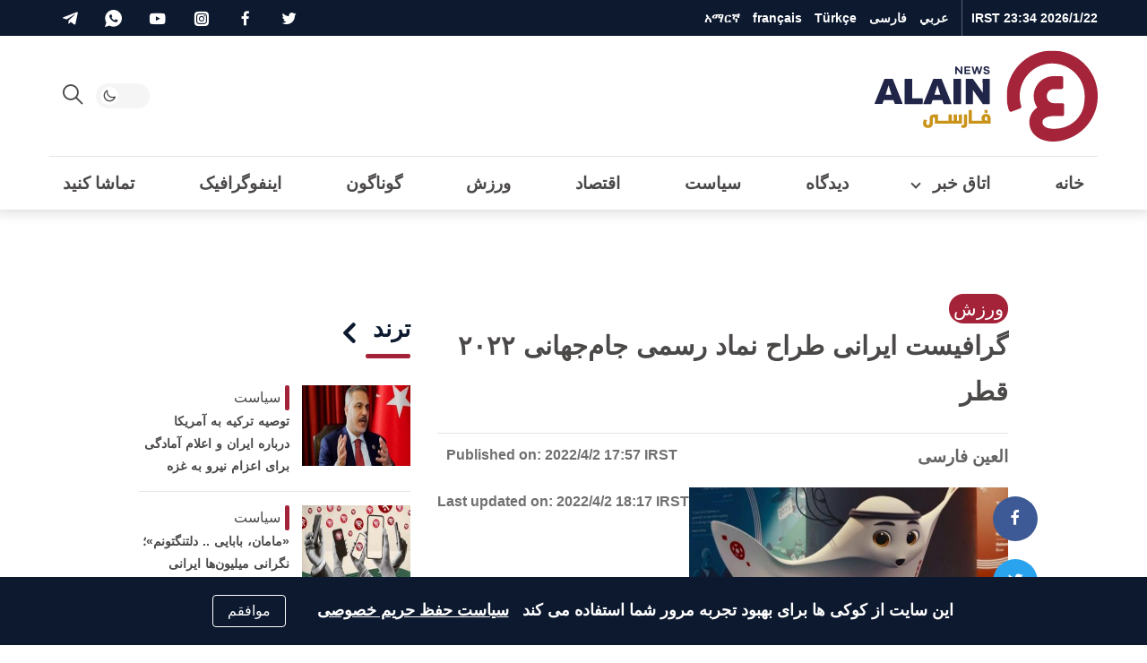

--- FILE ---
content_type: text/html; charset=utf-8
request_url: https://www.google.com/recaptcha/api2/aframe
body_size: 267
content:
<!DOCTYPE HTML><html><head><meta http-equiv="content-type" content="text/html; charset=UTF-8"></head><body><script nonce="6cYjlfd23IAQfTnMB_BGQQ">/** Anti-fraud and anti-abuse applications only. See google.com/recaptcha */ try{var clients={'sodar':'https://pagead2.googlesyndication.com/pagead/sodar?'};window.addEventListener("message",function(a){try{if(a.source===window.parent){var b=JSON.parse(a.data);var c=clients[b['id']];if(c){var d=document.createElement('img');d.src=c+b['params']+'&rc='+(localStorage.getItem("rc::a")?sessionStorage.getItem("rc::b"):"");window.document.body.appendChild(d);sessionStorage.setItem("rc::e",parseInt(sessionStorage.getItem("rc::e")||0)+1);localStorage.setItem("rc::h",'1769112301226');}}}catch(b){}});window.parent.postMessage("_grecaptcha_ready", "*");}catch(b){}</script></body></html>

--- FILE ---
content_type: image/svg+xml
request_url: https://alainpersian.com/images/logo/fa-light.svg
body_size: 5027
content:
<?xml version="1.0" encoding="UTF-8"?>
<svg width="275px" height="102px" viewBox="0 0 275 102" version="1.1" xmlns="http://www.w3.org/2000/svg" xmlns:xlink="http://www.w3.org/1999/xlink">
    <title>Farsy Copy</title>
    <defs>
        <polygon id="path-1" points="0.0710489433 0.11568714 101.757131 0.11568714 101.757131 101.786747 0.0710489433 101.786747"></polygon>
        <polygon id="path-3" points="0 0.286875625 31.3157599 0.286875625 31.3157599 28.63568 0 28.63568"></polygon>
    </defs>
    <g id="Farsy-Copy" stroke="none" stroke-width="1" fill="none" fill-rule="evenodd">
        <g id="Group-2" transform="translate(26.000000, 0.281920)">
            <g id="Group-3" transform="translate(147.284951, 0.000000)">
                <mask id="mask-2" fill="white">
                    <use xlink:href="#path-1"></use>
                </mask>
                <g id="Clip-2"></g>
                <path d="M101.757131,50.9783006 C101.741437,22.9299983 78.9396358,0.1156423 50.9142019,0.1156423 C22.8885437,0.1156423 0.086967135,22.9299983 0.0710489433,50.9783006 C0.0710489433,50.9688842 0.0710489433,50.959692 0.0710489433,50.9504998 C0.0710489433,55.9293066 0.789609572,60.7390668 2.12382308,65.285392 C2.65293481,66.9254142 3.12644496,67.6769322 3.45557039,68.0100932 C4.06741188,68.4477314 4.87834286,68.5941339 5.64241606,68.3102968 L14.9431241,64.8564976 C16.1004439,64.4267065 16.7129579,63.1835181 16.3466153,62.0179029 C15.2325661,58.4726301 14.6687034,54.7782644 14.6687034,51.0061014 C14.6687034,30.8895426 30.9283516,14.5236237 50.9142019,14.5236237 C70.8998279,14.5236237 87.1597003,30.8895426 87.1597003,51.0061014 C87.1597003,59.5743484 85.6573369,66.0922874 82.43267,71.518373 C76.140276,82.1073335 64.0740625,88.1959298 50.9399848,87.4119028 C46.8687391,87.1684217 40.0389381,85.8691834 40.0389381,79.9018793 C40.0389381,74.8975136 47.4592816,73.2691499 52.580007,73.2691499 L62.1432531,73.2691499 C63.314249,73.2691499 64.2637356,72.3322186 64.2637356,71.176244 L64.2637356,60.9540744 C64.2637356,59.7980998 63.314249,58.8611685 62.1432531,58.8611685 L52.580007,58.8611685 C48.3251416,58.8611685 44.8634954,55.3347286 44.8634954,51.0007206 C44.8634954,46.6662642 48.3251416,43.1402727 52.580007,43.1402727 L61.112382,43.1402727 C62.283378,43.1402727 63.2328645,42.2031171 63.2328645,41.0471425 L63.2328645,30.824973 C63.2328645,29.6692226 62.283378,28.7320671 61.112382,28.7320671 L52.580007,28.7320671 C40.2759174,28.7320671 30.2658409,38.7217413 30.2658409,51.0007206 C30.2658409,55.701968 31.7370406,60.0648977 34.2391113,63.6628574 C28.5657332,67.63411 25.4410594,73.3796804 25.4410594,79.9018793 C25.4410594,88.3109443 29.8900819,94.9591435 37.4113154,98.6514914 C37.5613052,98.7230111 37.7112949,98.7934099 37.8619572,98.8617908 C38.1520719,98.9972076 38.4556385,99.1189481 38.7542727,99.2460694 C43.4317549,101.164099 48.286355,101.671912 51.1834659,101.786927 C79.1387253,101.640748 101.757131,78.9400617 101.757131,50.9504998 C101.757131,50.959692 101.757131,50.9688842 101.757131,50.9783006" id="Fill-1" fill="#A5243A" mask="url(#mask-2)"></path>
            </g>
            <g id="Group" transform="translate(0.000000, 17.652609)">
                <g id="Group-6" transform="translate(-0.000000, 13.673620)">
                    <mask id="mask-4" fill="white">
                        <use xlink:href="#path-3"></use>
                    </mask>
                    <g id="Clip-5"></g>
                    <path d="M18.8667643,18.1247571 C18.8667643,18.1247571 15.9001848,8.5221408 15.6393229,7.61383416 L15.5523689,7.61383416 C15.3777364,8.45692532 12.3245653,18.1247571 12.3245653,18.1247571 L18.8667643,18.1247571 Z M0.0426799049,27.829182 L10.9564895,0.652806898 C11.045255,0.431798902 11.2597415,0.286875625 11.4981403,0.286875625 L19.8236202,0.286875625 C20.0623813,0.286875625 20.2768677,0.43216121 20.3656332,0.653893822 L31.2787182,27.9375121 C31.4127723,28.2719226 31.1664027,28.63568 30.8062684,28.63568 L22.9767884,28.63568 C22.7615773,28.63568 22.5691917,28.5001767 22.4970923,28.2969218 L21.003658,24.0995815 L10.2749878,24.0995815 L8.84169662,28.2404018 C8.75981497,28.4766267 8.53699543,28.63568 8.28664047,28.63568 L0.587953732,28.63568 C0.172023929,28.63568 -0.112025693,28.2154025 0.0426799049,27.829182 L0.0426799049,27.829182 Z" id="Fill-4" fill="#212548" mask="url(#mask-4)"></path>
                </g>
                <path d="M33.565209,42.0349963 L33.565209,14.4238514 C33.565209,14.1676995 33.7724493,13.9604592 34.0286012,13.9604592 L41.4754837,13.9604592 C41.7316356,13.9604592 41.9388759,14.1676995 41.9388759,14.4238514 L41.9388759,35.6033013 C41.9388759,35.669966 41.9928598,35.7235876 42.0591622,35.7235876 L53.1639083,35.7235876 C53.4200602,35.7235876 53.6273004,35.9308279 53.6273004,36.1866175 L53.6273004,41.8458714 C53.6273004,42.101661 53.4200602,42.3092636 53.1639083,42.3092636 L33.839114,42.3092636 C33.6876692,42.3092636 33.565209,42.1864411 33.565209,42.0349963" id="Fill-7" fill="#212548"></path>
                <path d="M88.6140981,13.9603505 L95.9258397,13.9603505 C96.2193093,13.9603505 96.4566212,14.1980247 96.4566212,14.4914943 L96.4566212,41.7780111 C96.4566212,42.0714807 96.2193093,42.3091549 95.9258397,42.3091549 L88.6140981,42.3091549 C88.3206285,42.3091549 88.0829543,42.0714807 88.0829543,41.7780111 L88.0829543,14.4914943 C88.0829543,14.1980247 88.3206285,13.9603505 88.6140981,13.9603505" id="Fill-9" fill="#212548"></path>
                <path d="M109.737318,26.3248421 L109.674276,41.7801849 C109.672827,42.0729299 109.435515,42.3091549 109.143132,42.3091549 L102.271957,42.3091549 C101.950952,42.3091549 101.690815,42.0486553 101.690815,41.7280125 L101.690815,14.4596112 C101.690815,14.1838947 101.914359,13.9603505 102.190076,13.9603505 L109.258709,13.9603505 C109.518121,13.9603505 109.760505,14.0842599 109.911226,14.2951233 C111.402124,16.37912 119.352253,27.497996 119.615651,27.9324036 C119.906222,28.4124619 120.662359,29.530545 120.749675,29.6758306 L120.579753,14.3530926 C120.577217,14.1367946 120.751849,13.9603505 120.968147,13.9603505 L128.037504,13.9603505 C128.251991,13.9603505 128.425899,14.1342584 128.425899,14.3487449 L128.425899,41.8156911 C128.425899,42.0881469 128.204891,42.3091549 127.932073,42.3091549 L121.092419,42.3091549 C120.905105,42.3091549 120.729748,42.2171286 120.62323,42.0631476 L109.737318,26.3248421 Z" id="Fill-11" fill="#212548"></path>
                <path d="M73.3658507,31.7983769 C73.3658507,31.7983769 70.3992712,22.1957606 70.1384093,21.287454 L70.0514553,21.287454 C69.8768228,22.1305451 66.8236517,31.7983769 66.8236517,31.7983769 L73.3658507,31.7983769 Z M54.5421286,41.5028018 L65.4555759,14.3264267 C65.5447038,14.1054187 65.7588279,13.9604954 65.9972267,13.9604954 L74.3227066,13.9604954 C74.5614677,13.9604954 74.7759541,14.105781 74.8647197,14.3275136 L85.778167,41.6111319 C85.9118587,41.9455424 85.6654891,42.3092998 85.3053548,42.3092998 L77.4758748,42.3092998 C77.2606637,42.3092998 77.0682781,42.1737965 76.9961787,41.9705416 L75.5027444,37.7732013 L64.7740742,37.7732013 L63.340783,41.9140216 C63.2589014,42.1502465 63.0360818,42.3092998 62.7857269,42.3092998 L55.0870401,42.3092998 C54.6711103,42.3092998 54.3870607,41.8890223 54.5421286,41.5028018 L54.5421286,41.5028018 Z" id="Fill-13" fill="#212548"></path>
                <polygon id="Fill-15" fill="#212548" points="97.9016149 8.85126156 96.4284698 8.85126156 91.6344079 3.29562776 91.6344079 8.85126156 89.8779378 8.85126156 89.8779378 0.19463196 91.3503582 0.19463196 96.1440579 5.90497135 96.1440579 0.19463196 97.9016149 0.19463196"></polygon>
                <polygon id="Fill-17" fill="#212548" points="106.805955 8.85126156 100.229699 8.85126156 100.229699 0.19463196 106.780231 0.19463196 106.780231 1.78371568 101.986169 1.78371568 101.986169 3.73402067 106.405242 3.73402067 106.405242 5.29846744 101.986169 5.29846744 101.986169 7.26254014 106.805955 7.26254014"></polygon>
                <polygon id="Fill-19" fill="#212548" points="117.816174 8.85126156 115.929273 8.85126156 114.249613 3.01121583 112.557271 8.85126156 110.683413 8.85126156 108.163922 0.19463196 109.998651 0.19463196 111.652588 6.1636594 113.397101 0.19463196 115.089805 0.19463196 116.834319 6.1636594 118.487894 0.19463196 120.335666 0.19463196"></polygon>
                <path d="M127.12101,0.672444002 C127.740919,1.12061923 128.133299,1.72676084 128.296337,2.49412958 L126.539867,2.85571316 C126.479362,2.45101491 126.290237,2.12602446 125.971406,1.8800172 C125.652575,1.63473456 125.2736,1.51154977 124.833758,1.51154977 C124.412031,1.51154977 124.071462,1.61589453 123.813136,1.82168558 C123.55481,2.02856356 123.425466,2.28290391 123.425466,2.58506894 C123.425466,3.05860574 123.714588,3.35098845 124.29102,3.46330399 L126.151835,3.83829297 C126.866669,3.99263626 127.424624,4.27958435 127.825337,4.697688 C128.225325,5.11434242 128.425681,5.65599316 128.425681,6.31901715 C128.425681,7.15413753 128.11156,7.81716152 127.482956,8.30881373 C126.853626,8.80010364 126.022854,9.04466167 124.988826,9.04466167 C124.033057,9.04466167 123.216414,8.82292906 122.540347,8.38018845 C121.86428,7.93636091 121.474437,7.30014773 121.370816,6.47336044 L123.21895,6.0998207 C123.443219,7.0378366 124.08849,7.50738802 125.157299,7.50738802 C125.647865,7.50738802 126.026477,7.40449249 126.29386,7.19761451 C126.561244,6.99037423 126.694573,6.72770079 126.694573,6.4095942 C126.694573,6.15126846 126.618851,5.94837587 126.468493,5.80200336 C126.317772,5.65599316 126.057273,5.54367762 125.686994,5.46650598 L123.851903,5.11724088 C122.336005,4.79768506 121.578057,3.97089777 121.578057,2.63615439 C121.578057,1.85284409 121.875149,1.2166309 122.469335,0.73077562 C123.06352,0.243471104 123.864584,-1.37008958e-13 124.872887,-1.37008958e-13 C125.751485,-1.37008958e-13 126.500376,0.224631078 127.12101,0.672444002" id="Fill-21" fill="#212548"></path>
                <path d="M97.5914791,56.6660155 C97.5914791,55.9881368 97.5335098,55.4374284 97.4128612,54.9816447 C97.2893141,54.5099194 97.0856969,54.0769611 96.8099804,53.6950883 L96.6172324,53.4280672 L93.3249379,54.7138989 L93.5575397,55.1385241 C93.8231116,55.6229302 93.9578903,56.2134925 93.9578903,56.893545 L93.9578903,60.7075633 L91.8804151,60.7075633 L91.8804151,53.911024 L88.2450147,53.911024 L88.2450147,60.7075633 L86.2084804,60.7075633 L86.2084804,53.911024 L82.5745293,53.911024 L82.5745293,60.7075633 L81.3618837,60.7075633 L79.8934486,60.7075633 L73.504506,60.7075633 L72.034984,60.7075633 L70.761833,60.7075633 L70.761833,53.911024 L65.7177784,53.911024 C64.373615,53.911024 63.3040812,54.2798537 62.5374371,55.0073686 C61.7668076,55.7399557 61.3755147,56.7707225 61.3755147,58.0688728 L61.3755147,63.2161852 C61.3755147,64.0625372 61.2244322,64.685345 60.9277018,65.0690293 C60.6527099,65.4230044 60.2233747,65.5951008 59.6146969,65.5951008 C58.9491368,65.5951008 58.4683538,65.4211929 58.1451749,65.0643193 C57.8147498,64.699475 57.6470011,64.132825 57.6470011,63.3803109 C57.6470011,62.9527872 57.7118543,62.4970035 57.8386622,62.0274521 C57.9683685,61.5492053 58.1437257,61.1090008 58.3578498,60.7195195 L58.623784,60.2383742 L55.2789548,59.38224 L55.1184523,59.6659273 C54.7988964,60.2336642 54.5431069,60.8586459 54.3576051,61.5231191 C54.1692048,62.1955631 54.0735554,62.8198201 54.0735554,63.3803109 C54.0735554,66.9504958 56.024585,68.8377591 59.7165055,68.8377591 C61.3679062,68.8377591 62.6769257,68.3577008 63.6087824,67.4113518 C64.5384652,66.4679013 65.0091036,65.146201 65.0091036,63.4835687 L65.0091036,57.9159787 C65.0091036,57.1196253 65.334094,57.2159993 66.1304474,57.2159993 L67.1278819,57.2159993 L67.1278819,64.074131 L72.034984,64.074131 L73.504506,64.074131 L79.8934486,64.074131 L81.3618837,64.074131 L97.5914791,64.074131 L97.5914791,56.6660155 Z" id="Fill-23" fill="#CA931A"></path>
                <path d="M99.6480491,64.7210323 C99.6480491,65.4811549 99.3158125,65.6362228 98.8176387,65.6362228 C98.4810544,65.6362228 98.0980947,65.5851374 97.6785418,65.4833288 L97.2452212,65.378984 L96.676035,68.3600558 L97.0448648,68.4698352 C97.8647682,68.7140309 98.6480785,68.837578 99.3723326,68.837578 C100.672294,68.837578 101.661396,68.487226 102.311739,67.7966665 C102.95701,67.1133533 103.284536,66.0717173 103.284536,64.7003808 L103.284536,53.9108428 L99.6480491,53.9108428 L99.6480491,64.7210323 Z" id="Fill-25" fill="#CA931A"></path>
                <path d="M125.860539,58.2044123 L125.860539,60.7075996 L125.152227,60.7075996 C124.427611,60.7075996 123.888134,60.5083301 123.501913,60.0981972 C123.113156,59.6887889 122.916423,59.0931543 122.916423,58.3283217 C122.916423,57.6620369 123.0541,57.1558924 123.325469,56.8236558 C123.579085,56.5131576 123.940306,56.3620751 124.428698,56.3620751 C124.946074,56.3620751 125.30186,56.4867091 125.513448,56.7432233 C125.740978,57.0185776 125.860539,57.5232729 125.860539,58.2044123 M129.504273,61.0365754 C129.497751,60.1652242 129.494491,59.2967715 129.494491,58.4312172 C129.494491,54.9824055 127.757585,53.1599953 124.471088,53.1599953 C123.471117,53.1599953 122.564984,53.371221 121.777326,53.7864262 C120.980973,54.2059791 120.357803,54.7914691 119.928467,55.5247809 C119.499857,56.2530204 119.282472,57.079083 119.282472,57.9776074 C119.282472,58.6420806 119.427033,59.3014815 119.71072,59.9351585 C119.837166,60.2177589 119.983176,60.4760846 120.147664,60.7075996 L119.079579,60.7075996 L117.611144,60.7075996 L111.223289,60.7075996 L109.753042,60.7075996 L108.542208,60.7075996 L108.542208,48.9199026 L104.908257,48.9199026 L104.908257,64.0741673 L109.753042,64.0741673 L111.223289,64.0741673 L117.611144,64.0741673 L119.079579,64.0741673 L129.514418,64.0741673 L129.514418,63.6488175 C129.514418,62.781814 129.511157,61.9104628 129.504273,61.0365754" id="Fill-27" fill="#CA931A"></path>
                <polygon id="Fill-29" fill="#CA931A" points="122.725378 51.9978556 126.092308 51.9978556 126.092308 48.8167897 122.725378 48.8167897"></polygon>
            </g>
        </g>
    </g>
</svg>

--- FILE ---
content_type: image/svg+xml
request_url: https://alainpersian.com/images/logo/fa-dark.svg
body_size: 5013
content:
<?xml version="1.0" encoding="UTF-8"?>
<svg width="373px" height="138px" viewBox="0 0 373 138" version="1.1" xmlns="http://www.w3.org/2000/svg" xmlns:xlink="http://www.w3.org/1999/xlink">
    <title>Farsy white Copy</title>
    <defs>
        <polygon id="path-1" points="0.0961250409 0.156517896 137.671412 0.156517896 137.671412 137.711482 0.0961250409 137.711482"></polygon>
        <polygon id="path-3" points="0 0.388385462 42.3967212 0.388385462 42.3967212 38.7683052 0 38.7683052"></polygon>
    </defs>
    <g id="Farsy-white-Copy" stroke="none" stroke-width="1" fill="none" fill-rule="evenodd">
        <g id="Group-3" transform="translate(234.267875, 0.281920)">
            <mask id="mask-2" fill="white">
                <use xlink:href="#path-1"></use>
            </mask>
            <g id="Clip-2"></g>
            <path d="M137.671412,68.970642 C137.650179,31.0229389 106.800684,0.15645723 68.8839202,0.15645723 C30.9668533,0.15645723 0.117661418,31.0229389 0.0961250409,68.970642 C0.0961250409,68.9579022 0.0961250409,68.9454657 0.0961250409,68.9330292 C0.0961250409,75.6690619 1.0682953,82.1763844 2.8734077,88.3272951 C3.58926474,90.5461486 4.22989613,91.5629082 4.67518347,92.0136555 C5.50296901,92.6057542 6.60011093,92.8038282 7.63385703,92.4198134 L20.2171678,87.7470262 C21.7829535,87.165544 22.611649,85.4835833 22.116009,83.9065745 C20.6087659,79.110029 19.8458928,74.1117695 19.8458928,69.0082548 C19.8458928,41.7917341 41.8442404,19.6496085 68.8839202,19.6496085 C95.9232966,19.6496085 117.921947,41.7917341 117.921947,69.0082548 C117.921947,80.600589 115.889338,89.4189771 111.526553,96.7601517 C103.013315,111.086392 86.6884374,119.323905 68.918803,118.263163 C63.4106471,117.933747 54.170328,116.175954 54.170328,108.102543 C54.170328,101.33193 64.2096163,99.1288498 71.1376565,99.1288498 L84.0761659,99.1288498 C85.6604546,99.1288498 86.945054,97.8612369 86.945054,96.2972712 L86.945054,82.4672772 C86.945054,80.9033116 85.6604546,79.6356986 84.0761659,79.6356986 L71.1376565,79.6356986 C65.3810739,79.6356986 60.6976702,74.8646327 60.6976702,69.0009749 C60.6976702,63.1367104 65.3810739,58.3662512 71.1376565,58.3662512 L82.681458,58.3662512 C84.2657467,58.3662512 85.5503461,57.098335 85.5503461,55.5343693 L85.5503461,41.7043753 C85.5503461,40.140713 84.2657467,38.8727967 82.681458,38.8727967 L71.1376565,38.8727967 C54.490947,38.8727967 40.9479024,52.3882383 40.9479024,69.0009749 C40.9479024,75.3614861 42.938349,81.2642734 46.3235035,86.1321013 C38.6477567,91.5049723 34.4202569,99.2783912 34.4202569,108.102543 C34.4202569,119.479513 40.4395226,128.474135 50.6153091,133.469665 C50.8182364,133.566427 51.0211637,133.661672 51.2250009,133.754188 C51.617509,133.937398 52.0282168,134.102106 52.4322514,134.274094 C58.7606096,136.869076 65.328598,137.556116 69.2482186,137.711724 C107.07004,137.513954 137.671412,106.80126 137.671412,68.9330292 C137.671412,68.9454657 137.671412,68.9579022 137.671412,68.970642" id="Fill-1" fill="#A5243A" mask="url(#mask-2)"></path>
        </g>
        <g id="Group" transform="translate(43.000000, 21.934530)">
            <g id="Group-6" transform="translate(0.000000, 18.511978)">
                <mask id="mask-4" fill="white">
                    <use xlink:href="#path-3"></use>
                </mask>
                <g id="Clip-5"></g>
                <path d="M25.5426962,24.5381327 C25.5426962,24.5381327 21.526404,11.5376675 21.1732371,10.3079601 L21.0555149,10.3079601 C20.8190893,11.4493758 16.6855653,24.5381327 16.6855653,24.5381327 L25.5426962,24.5381327 Z M0.057782025,37.676431 L14.8334012,0.883800108 C14.953576,0.584589282 15.2439577,0.388385462 15.566713,0.388385462 L26.8381319,0.388385462 C27.1613777,0.388385462 27.4517594,0.585079792 27.5719342,0.885271636 L42.3465724,37.8230933 C42.5280609,38.2758336 42.1945144,38.7683052 41.7069479,38.7683052 L31.1070366,38.7683052 C30.8156739,38.7683052 30.5552133,38.5848547 30.4576019,38.3096788 L28.4357215,32.6271257 L13.9107527,32.6271257 L11.970297,38.2331593 C11.8594418,38.5529715 11.5577784,38.7683052 11.2188363,38.7683052 L0.795998898,38.7683052 C0.232893934,38.7683052 -0.151665553,38.1993141 0.057782025,37.676431 L0.057782025,37.676431 Z" id="Fill-4" fill="#FFFFFF" mask="url(#mask-4)"></path>
            </g>
            <path d="M45.4421291,56.908918 L45.4421291,19.5276757 C45.4421291,19.1808855 45.7227006,18.900314 46.0694908,18.900314 L56.1514241,18.900314 C56.4982144,18.900314 56.7787858,19.1808855 56.7787858,19.5276757 L56.7787858,48.2013925 C56.7787858,48.2916462 56.8518718,48.3642417 56.941635,48.3642417 L71.9757527,48.3642417 C72.322543,48.3642417 72.6031144,48.6448131 72.6031144,48.9911129 L72.6031144,56.652872 C72.6031144,56.9991718 72.322543,57.2802338 71.9757527,57.2802338 L45.8129543,57.2802338 C45.6079213,57.2802338 45.4421291,57.113951 45.4421291,56.908918" id="Fill-7" fill="#FFFFFF"></path>
            <path d="M119.969856,18.9001668 L129.868829,18.9001668 C130.266142,18.9001668 130.587426,19.2219411 130.587426,19.6192538 L130.587426,56.5609996 C130.587426,56.9583123 130.266142,57.2800866 129.868829,57.2800866 L119.969856,57.2800866 C119.572543,57.2800866 119.250769,56.9583123 119.250769,56.5609996 L119.250769,19.6192538 C119.250769,19.2219411 119.572543,18.9001668 119.969856,18.9001668" id="Fill-9" fill="#FFFFFF"></path>
            <path d="M148.567446,35.6397863 L148.482097,56.5639427 C148.480135,56.9602744 148.158851,57.2800866 147.76301,57.2800866 L138.460496,57.2800866 C138.025905,57.2800866 137.673719,56.9274102 137.673719,56.4933093 L137.673719,19.576089 C137.673719,19.2028112 137.976363,18.9001668 138.349641,18.9001668 L147.919482,18.9001668 C148.270687,18.9001668 148.598838,19.0679211 148.80289,19.3533977 C150.821337,22.1748086 161.584588,37.2280562 161.941188,37.8161771 C162.334577,38.4661023 163.358271,39.9798148 163.476483,40.1765091 L163.246434,19.4318792 C163.243001,19.139045 163.479426,18.9001668 163.772261,18.9001668 L173.343083,18.9001668 C173.633465,18.9001668 173.868909,19.1356114 173.868909,19.4259931 L173.868909,56.6120126 C173.868909,56.9808758 173.569698,57.2800866 173.200345,57.2800866 L163.940505,57.2800866 C163.686912,57.2800866 163.449505,57.1554972 163.305296,56.9470306 L148.567446,35.6397863 Z" id="Fill-11" fill="#FFFFFF"></path>
            <path d="M99.3260748,43.0501102 C99.3260748,43.0501102 95.3097826,30.0496451 94.9566157,28.8199377 L94.8388934,28.8199377 C94.6024678,29.9613534 90.4689438,43.0501102 90.4689438,43.0501102 L99.3260748,43.0501102 Z M73.8416511,56.1884086 L88.6167797,19.3957777 C88.7374451,19.0965669 89.0273362,18.900363 89.3500915,18.900363 L100.62151,18.900363 C100.944756,18.900363 101.235138,19.0970574 101.355313,19.3972492 L116.130441,56.3350709 C116.311439,56.7878112 115.977893,57.2802828 115.490326,57.2802828 L104.890415,57.2802828 C104.599052,57.2802828 104.338592,57.0968322 104.24098,56.8216564 L102.2191,51.1391032 L87.6941313,51.1391032 L85.7536755,56.7451369 C85.6428203,57.0649491 85.341157,57.2802828 85.0022149,57.2802828 L74.5793774,57.2802828 C74.0162725,57.2802828 73.631713,56.7112917 73.8416511,56.1884086 L73.8416511,56.1884086 Z" id="Fill-13" fill="#FFFFFF"></path>
            <polygon id="Fill-15" fill="#FFFFFF" points="132.543725 11.9832464 130.549313 11.9832464 124.058891 4.46177297 124.058891 11.9832464 121.6809 11.9832464 121.6809 0.26350173 123.674331 0.26350173 130.164263 7.99442275 130.164263 0.26350173 132.543725 0.26350173"></polygon>
            <polygon id="Fill-17" fill="#FFFFFF" points="144.598831 11.9832464 135.695592 11.9832464 135.695592 0.26350173 144.564005 0.26350173 144.564005 2.41487662 138.073582 2.41487662 138.073582 5.05528953 144.056327 5.05528953 144.056327 7.17330977 138.073582 7.17330977 138.073582 9.83236204 144.598831 9.83236204"></polygon>
            <polygon id="Fill-19" fill="#FFFFFF" points="159.504975 11.9832464 156.950401 11.9832464 154.676399 4.07672297 152.385229 11.9832464 149.848313 11.9832464 146.43731 0.26350173 148.92125 0.26350173 151.160426 8.34464657 153.52223 0.26350173 155.81389 0.26350173 158.175694 8.34464657 160.414379 0.26350173 162.915978 0.26350173"></polygon>
            <path d="M172.10229,0.910385725 C172.941552,1.51714604 173.472774,2.33776852 173.693503,3.37666774 L171.315513,3.86619628 C171.233598,3.31829711 170.977552,2.87831004 170.545903,2.54525406 C170.114255,2.21317909 169.601182,2.04640584 169.005703,2.04640584 C168.43475,2.04640584 167.973671,2.18767259 167.623938,2.46628202 C167.274205,2.74636297 167.099093,3.09070068 167.099093,3.49978564 C167.099093,4.14088162 167.490519,4.53672283 168.27092,4.68878079 L170.790177,5.19645818 C171.757952,5.40541524 172.513337,5.79389881 173.055841,6.35994683 C173.597363,6.92403281 173.868615,7.65734459 173.868615,8.55497707 C173.868615,9.68560158 173.443343,10.5832341 172.592309,11.2488555 C171.740294,11.9139865 170.615556,12.2450804 169.215641,12.2450804 C167.921677,12.2450804 166.816069,11.9448886 165.900778,11.3454859 C164.985487,10.7446117 164.457699,9.88327693 164.317413,8.76393414 L166.819502,8.25821879 C167.123128,9.52814802 167.996725,10.1638484 169.443728,10.1638484 C170.107878,10.1638484 170.620461,10.0245437 170.982457,9.74446273 C171.344453,9.46389126 171.52496,9.10827184 171.52496,8.67760445 C171.52496,8.32787115 171.422444,8.0531858 171.218882,7.85501994 C171.01483,7.65734459 170.662154,7.50528663 170.160853,7.4008081 L167.676422,6.92795689 C165.62413,6.49532747 164.597984,5.37598467 164.597984,3.56894749 C164.597984,2.50846584 165.000202,1.64713107 165.804638,0.989357763 C166.609074,0.329622418 167.69359,-1.85489051e-13 169.058678,-1.85489051e-13 C170.248164,-1.85489051e-13 171.262047,0.304115921 172.10229,0.910385725" id="Fill-21" fill="#FFFFFF"></path>
            <path d="M132.123849,76.7170671 C132.123849,75.7993237 132.045367,75.0537492 131.882027,74.4366882 C131.714764,73.7980448 131.439097,73.2118859 131.06582,72.6948888 L130.804868,72.3333832 L126.347608,74.0742016 L126.662515,74.6490788 C127.022059,75.3048901 127.204528,76.1044207 127.204528,77.0251071 L127.204528,82.1887011 L124.391947,82.1887011 L124.391947,72.9872325 L119.470174,72.9872325 L119.470174,82.1887011 L116.71302,82.1887011 L116.71302,72.9872325 L111.793209,72.9872325 L111.793209,82.1887011 L110.151473,82.1887011 L108.163438,82.1887011 L99.5137928,82.1887011 L97.524286,82.1887011 L95.8006355,82.1887011 L95.8006355,72.9872325 L88.9717615,72.9872325 C87.1519711,72.9872325 85.7039869,73.4865712 84.6660687,74.4715144 C83.6227549,75.4633247 83.0930045,76.8588244 83.0930045,78.6163201 L83.0930045,85.5849893 C83.0930045,86.7308196 82.8884621,87.5740055 82.4867347,88.0934551 C82.114438,88.5726829 81.5331842,88.805675 80.7091281,88.805675 C79.8080621,88.805675 79.1571559,88.5702304 78.7196214,88.0870785 C78.2722767,87.5931354 78.0451708,86.8259784 78.0451708,85.8071901 C78.0451708,85.2283888 78.132972,84.6113278 78.3046503,83.9756274 C78.4802527,83.3281548 78.7176593,82.7321857 79.0075505,82.2048879 L79.3675845,81.5534913 L74.8392003,80.3944172 L74.6219046,80.7784862 C74.1892752,81.5471146 73.8429754,82.3932436 73.5918345,83.2928381 C73.3367696,84.2032239 73.2072751,85.0483718 73.2072751,85.8071901 C73.2072751,90.6406712 75.848669,93.1957354 80.8469613,93.1957354 C83.0827038,93.1957354 84.8549148,92.5458103 86.1165054,91.2645993 C87.3751529,89.9873125 88.0123248,88.1979336 88.0123248,85.9469853 L88.0123248,78.409325 C88.0123248,77.3311851 88.4523119,77.4616606 89.5304519,77.4616606 L90.8808247,77.4616606 L90.8808247,86.7465159 L97.524286,86.7465159 L99.5137928,86.7465159 L108.163438,86.7465159 L110.151473,86.7465159 L132.123849,86.7465159 L132.123849,76.7170671 Z" id="Fill-23" fill="#FFFFFF"></path>
            <path d="M134.908128,87.6223207 C134.908128,88.6514097 134.458331,88.8613478 133.78388,88.8613478 C133.328197,88.8613478 132.809728,88.792186 132.241718,88.6543528 L131.655069,88.513086 L130.884478,92.5489986 L131.383817,92.697623 C132.49384,93.0282264 133.554322,93.1954902 134.53485,93.1954902 C136.294799,93.1954902 137.63389,92.7211675 138.514354,91.7862562 C139.387952,90.8611552 139.831372,89.4509403 139.831372,87.5943616 L139.831372,72.9869872 L134.908128,72.9869872 L134.908128,87.6223207 Z" id="Fill-25" fill="#FFFFFF"></path>
            <path d="M170.395807,78.7998197 L170.395807,82.1887502 L169.436861,82.1887502 C168.455842,82.1887502 167.725473,81.9189699 167.20259,81.3637131 C166.676273,80.8094373 166.409927,80.0030396 166.409927,78.967574 C166.409927,78.0655269 166.59632,77.3802851 166.963712,76.9304878 C167.307069,76.5101211 167.796107,76.3055786 168.457314,76.3055786 C169.157761,76.3055786 169.639442,76.4743139 169.925899,76.8215947 C170.233939,77.1943819 170.395807,77.8776617 170.395807,78.7998197 M175.328862,82.6341329 C175.320033,81.4544574 175.315618,80.278706 175.315618,79.1068787 C175.315618,74.4377183 172.964115,71.9704552 168.514703,71.9704552 C167.160897,71.9704552 165.934132,72.2564223 164.867765,72.8185462 C163.789625,73.3865563 162.945948,74.1792197 162.364694,75.1720111 C161.784422,76.1579353 161.490116,77.276297 161.490116,78.4927607 C161.490116,79.3923552 161.685829,80.2850826 162.069898,81.1429838 C162.241086,81.5255813 162.438761,81.8753146 162.661453,82.1887502 L161.215431,82.1887502 L159.227395,82.1887502 L150.579221,82.1887502 L148.588734,82.1887502 L146.949451,82.1887502 L146.949451,66.230022 L142.02964,66.230022 L142.02964,86.7465649 L148.588734,86.7465649 L150.579221,86.7465649 L159.227395,86.7465649 L161.215431,86.7465649 L175.342596,86.7465649 L175.342596,86.1707067 C175.342596,84.9969174 175.338182,83.8172419 175.328862,82.6341329" id="Fill-27" fill="#FFFFFF"></path>
            <polygon id="Fill-29" fill="#FFFFFF" points="166.151281 70.3970968 170.709586 70.3970968 170.709586 66.0904229 166.151281 66.0904229"></polygon>
        </g>
    </g>
</svg>